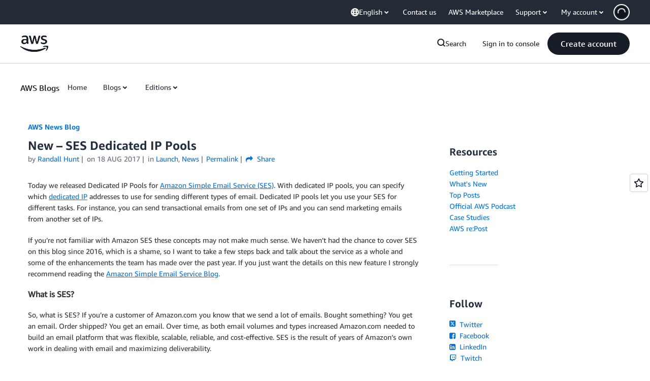

--- FILE ---
content_type: text/html;charset=UTF-8
request_url: https://amazonwebservicesinc.tt.omtrdc.net/m2/amazonwebservicesinc/ubox/raw?mboxPC=1768617869128-308740&mboxSession=1768617869128-806300&uniq=1768617869830-370224
body_size: -361
content:
{"url":"/en_US/dm/awsm/house/blog/Tiles/default-evergreen-tiles","campaignId":"285161","environmentId":"350","userPCId":"1768617869128-308740.44_0"}

--- FILE ---
content_type: text/html;charset=UTF-8
request_url: https://amazonwebservicesinc.tt.omtrdc.net/m2/amazonwebservicesinc/ubox/raw?mboxPC=1768617869128-308740&mboxSession=1768617869128-806300&uniq=1768617869832-155016
body_size: -332
content:
{"url":"/en_US/dm/awsm/house/blog/sidebars/geo-specific/sidebar-default-evergreen-aws-events","campaignId":"285161","environmentId":"350","userPCId":"1768617869128-308740.44_0"}

--- FILE ---
content_type: text/html;charset=UTF-8
request_url: https://amazonwebservicesinc.tt.omtrdc.net/m2/amazonwebservicesinc/ubox/raw?mboxPC=1768617869128-308740&mboxSession=1768617869128-806300&uniq=1768617869833-365581
body_size: -91
content:
{"url":"/en_US/optimization_testing/ccba-footer/master","campaignId":"610677","environmentId":"350","userPCId":"1768617869128-308740.44_0"}